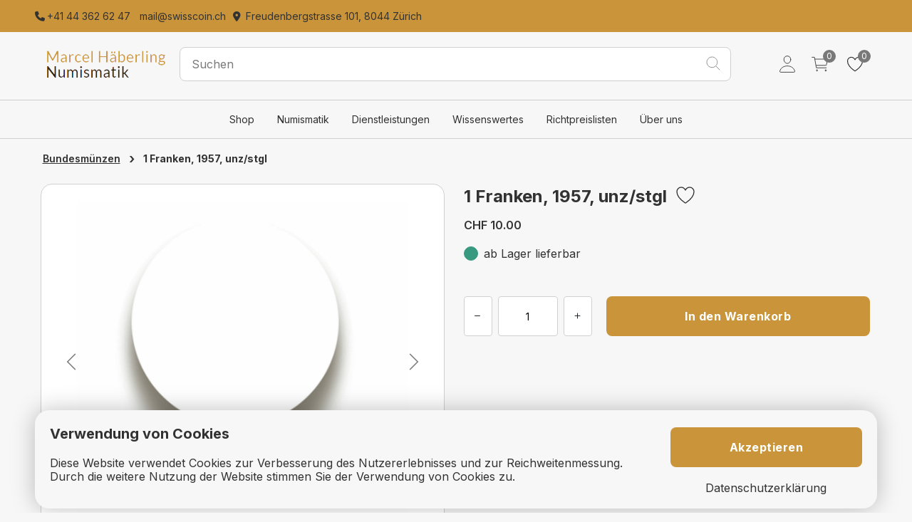

--- FILE ---
content_type: text/html;charset=UTF-8
request_url: https://www.swisscoin.ch/de_CH/1-franken-1957-unz-stgl/p/26394
body_size: 57859
content:
<!DOCTYPE html>
<html class="body-background-color" lang="de-CH">
<head>
    <meta charset="utf-8">
    
    <title>1 Franken, 1957, unz/stgl | Marcel Häberling Numismatik</title>
    <meta name="description" content="1 Franken, 1957, unz/stgl | swisscoin.ch von Marcel Häberling, der führende Numismatik-Onlineshop für Schweizer Münzen- und Banknoten, Franken, Rappen, Bundes- und Kantonsmünzen sowie Medaillen">
    <meta name="keywords" content="Geld, Schweiz, Münzsatz, Bundesmünze, Schützentaler, Batzen, Kantonsmünze, Goldmünze, Goldvreneli, Goldvreneli wert, stempelglanz, Rappen, Franken, Silber, Gold, Rarität, Marcel Häberling, Marcel Häberling Numismatik, Numismatik, swisscoin, swiss coin, Numismatik Zürich, Münzhändler Zürich, Münzen Zürich, Schützenmedaillen, Schützenmedaillen verkaufen,">
    <meta name="author">
    <meta name="robots" content="index, follow">
    <link rel="canonical" href="https://www.swisscoin.ch/de_CH/1-franken-1957-unz-stgl/p/26394" />
    <link rel="permalink" href="https://www.swisscoin.ch/de_CH/1-franken-1957-unz-stgl/p/26394" />
    <meta name="application-name" content="Marcel Häberling Numismatik">
    <meta name="apple-mobile-web-app-title" content="Marcel Häberling Numismatik">
    <meta name="theme-color" content="#FFFFFF">
    <meta name="msapplication-navbutton-color" content="#FFFFFF">
    <meta name="apple-mobile-web-app-status-bar-style" content="black-translucent">
    
    
    
    
    <meta name="mobile-web-app-capable" content="yes">
    <meta name="apple-mobile-web-app-capable" content="yes">
    <meta name="msapplication-starturl" content="/">
    <meta name="google-site-verification">

    <meta name="viewport" content="width=device-width, initial-scale=1, user-scalable=0, shrink-to-fit=no">
    <link rel="manifest" href="/manifest.json" crossorigin="use-credentials">
    <link rel="stylesheet" media="screen" href="/css/font-awesome.min-ab561a08b6eda1a4a58135f006b35c3d.css">
    <meta name="_csrf" content="e3d86ed7-79ec-4aa6-9db1-6c4f09695dc4"/>
    <meta name="_csrf_param" content="_csrf"/>
    <link rel="stylesheet" media="screen" href="/css/vendor.min-31ba4e5e983bcfd1429439d932ed17dd.css">
    <link id="themeStyles" rel="stylesheet" media="screen" href="/css/swisscoin-3693f35f2c32c29fe674ac690339e9c0.css">
    <link id="mainStyles" rel="stylesheet" media="screen" href="/css/styles-fbd9007acc3d03185fdad0295123a792.css">
    <script src="/js/modernizr.min-e68eecd4210672412efc67b2a5ca0ef4.js"></script>
    <script src="/js/vendor.min-c16ccca753654df33d8c938533ce252a.js"></script>
    <script src="//maps.googleapis.com/maps/api/js?key="></script>
    
</head>
<!-- Body-->
<body data-page-code="productdetailspage">
<noscript>
    <p>Please Enable Javascript in your browser</p>
</noscript>

    
    
        <div class="topbar-color">
    <div class="topbarFirst container">

        <div class="topbarFirst-column meta">
            
                    <div>
    
    
        <a class="standard-hover metaNavigationColor" href="tel:+41 44 362 62 47">
            <i class="fa fa-phone" aria-hidden="true"></i><span>+41 44 362 62 47</span>
        </a>
    
    
    
</div>
            
                    <div>
    
        <a class="standard-hover metaNavigationColor" href="mailto:mail@swisscoin.ch">
            <i class="fa fa-envelope-o" aria-hidden="true"></i><span>mail@swisscoin.ch</span>
        </a>
    
    
    
    
</div>
            
                    <div>
    
    
    
        <a class="standard-hover metaNavigationColor" href="https://www.google.com/maps/place/Freudenbergstrasse+101,+8044+Z%C3%BCrich/@47.3837755,8.5536102,17z/data=!3m1!4b1!4m5!3m4!1s0x479aa0a2eb767fa3:0xf32efbb15da5945f!8m2!3d47.3837755!4d8.5557989">
            <i class="fa fa-map-marker" aria-hidden="true"></i>
            <span>Freudenbergstrasse 101, 8044 Zürich</span>
        </a>
    
    
</div>
            
        </div>
        <div class="topbarFirst-column" style="float: right">
            
        </div>
        <script></script>
    </div>
</div>
    

    <header class="site-header navbar-sticky header-sticky">
        <div class="site-header__wrapper header-sticky">

            <!-- Topbar-->
            <div class="topbar container">
                <div class="d-flex topbar-inner">
                    
                        <div class="col-lg-2 site-branding d-flex">
    <a class="site-logo align-self-center" href="/de_ch/">
        <img class="header-logo-center-image" src="/cmsstatic/shop_configurations/1/logo_swisscoin.png">
    </a>
</div>
                    
                        <div class="col-lg-8">
    <div class="search-box-wrap d-flex">
        <div class="search-box-inner align-self-center">
            <div class="search-box d-flex">
                <form class="input-group" method="get" action="/de_ch/s">
                    <span class="input-group-btn">
                      <button type="submit" id="searchsubmit">
                          <img src="/icons/search-icon-cfd4c304ecd48cd6f197d7f2d0e09ad7.svg" class="search__image"/>
                      </button>
                    </span>
                    <label for="search" style="display:none">Suchen</label>
                    <input name="q" id="search" class="search-input form-control search-background-color" type="search" autocomplete="off" placeholder="Suchen">
                </form>
            </div>
        </div>
        <script>
            if (!window['DFNXShop']) {
                window['DFNXShop'] = {variables: {}};
            }
            window['DFNXShop']['variables'] = {
                ...window['DFNXShop']['variables'],
                ...{
                    locale: "de_CH",
                }
            }
        </script>
    </div>
    <div id="sayt" class="mega-menu active"></div>
</div>
                    
                        <div class="col-lg-2 topbar-toolbar toolbar d-flex flex-row-reverse align-items-center">

    
        <div class="toolbar-item cart-toolbar px-2 px-lg-3 visible-on-mobile">
    <a href="/cart">
        <span class="cart-icon">
            <svg class="cart-icon__image" width="32" height="32" viewBox="0 0 32 32" fill="none" xmlns="http://www.w3.org/2000/svg">
                <path d="M11 27C11.5523 27 12 26.5523 12 26C12 25.4477 11.5523 25 11 25C10.4477 25 10 25.4477 10 26C10 26.5523 10.4477 27 11 27Z" stroke="#323232" stroke-linecap="round" stroke-linejoin="round"/>
                <path d="M25 27C25.5523 27 26 26.5523 26 26C26 25.4477 25.5523 25 25 25C24.4477 25 24 25.4477 24 26C24 26.5523 24.4477 27 25 27Z" stroke="#323232" stroke-linecap="round" stroke-linejoin="round"/>
                <path d="M3 5H7L10 22H26" stroke="#323232" stroke-linecap="round" stroke-linejoin="round"/>
                <path d="M10 18H25.59C25.7056 18.0001 25.8177 17.9601 25.9072 17.8868C25.9966 17.8135 26.0579 17.7115 26.0806 17.5981L27.8806 8.59813C27.8951 8.52555 27.8934 8.45066 27.8755 8.37886C27.8575 8.30705 27.8239 8.24012 27.7769 8.1829C27.73 8.12567 27.6709 8.07959 27.604 8.04796C27.5371 8.01633 27.464 7.99995 27.39 8H8" stroke="#323232" stroke-linecap="round" stroke-linejoin="round"/>
            </svg>
            <span class="count-label">0</span>
        </span>
    </a>
    
    <div class="toolbar-dropdown cart-dropdown widget-cart">
        <p class="empty-cart-message">
            <span>Noch keine Artikel im Warenkorb</span> &nbsp;
        </p>
    </div>
</div>
    
        <div class="toolbar-item wishlist-toolbar px-2 on-mobile">
    <a href="/wishlist/Default">
        <span class="wishlist-icon">
            <svg class="wishlist-icon__image" width="24" height="24" viewBox="0 0 24 24" fill="none" xmlns="http://www.w3.org/2000/svg">
                <path d="M16.5431 3.75C13.5 3.75 12 6.75 12 6.75C12 6.75 10.5 3.75 7.45688 3.75C4.98376 3.75 3.02532 5.81906 3.00001 8.28797C2.94844 13.4128 7.06548 17.0573 11.5781 20.1202C11.7025 20.2048 11.8495 20.2501 12 20.2501C12.1505 20.2501 12.2975 20.2048 12.4219 20.1202C16.9341 17.0573 21.0511 13.4128 21 8.28797C20.9747 5.81906 19.0163 3.75 16.5431 3.75Z" stroke="#323232" stroke-linecap="round" stroke-linejoin="round"/>
            </svg>
            <span class="count-label js-wishlist-count">0</span>
        </span>
    </a>
</div>
    
        <div class="toolbar-item cart-toolbar px-2 px-lg-3 hidden-on-mobile">
    <a href="/cart">
        <span class="cart-icon">
            <svg class="cart-icon__image" width="32" height="32" viewBox="0 0 32 32" fill="none" xmlns="http://www.w3.org/2000/svg">
                <path d="M11 27C11.5523 27 12 26.5523 12 26C12 25.4477 11.5523 25 11 25C10.4477 25 10 25.4477 10 26C10 26.5523 10.4477 27 11 27Z" stroke="#323232" stroke-linecap="round" stroke-linejoin="round"/>
                <path d="M25 27C25.5523 27 26 26.5523 26 26C26 25.4477 25.5523 25 25 25C24.4477 25 24 25.4477 24 26C24 26.5523 24.4477 27 25 27Z" stroke="#323232" stroke-linecap="round" stroke-linejoin="round"/>
                <path d="M3 5H7L10 22H26" stroke="#323232" stroke-linecap="round" stroke-linejoin="round"/>
                <path d="M10 18H25.59C25.7056 18.0001 25.8177 17.9601 25.9072 17.8868C25.9966 17.8135 26.0579 17.7115 26.0806 17.5981L27.8806 8.59813C27.8951 8.52555 27.8934 8.45066 27.8755 8.37886C27.8575 8.30705 27.8239 8.24012 27.7769 8.1829C27.73 8.12567 27.6709 8.07959 27.604 8.04796C27.5371 8.01633 27.464 7.99995 27.39 8H8" stroke="#323232" stroke-linecap="round" stroke-linejoin="round"/>
            </svg>
            <span class="count-label">0</span>
        </span>
    </a>
    
    <div class="toolbar-dropdown cart-dropdown widget-cart">
        <p class="empty-cart-message">
            <span>Noch keine Artikel im Warenkorb</span> &nbsp;
        </p>
    </div>
</div>
    

    

    <div class="toolbar-item user-toolbar px-1">
        <a  class="topbar-toolbar-user-link" href="/de_ch/login">
            <svg class="user-toolbar__image" width="32" height="32" viewBox="0 0 32 32" fill="none" xmlns="http://www.w3.org/2000/svg">
                <path d="M21.5001 9C21.2551 12.3044 18.7501 15 16.0001 15C13.2501 15 10.7407 12.305 10.5001 9C10.2501 5.5625 12.6876 3 16.0001 3C19.3126 3 21.7501 5.625 21.5001 9Z" stroke="#323232" stroke-linecap="round" stroke-linejoin="round"/>
                <path d="M15.9999 19C10.5624 19 5.04366 22 4.02241 27.6625C3.89928 28.345 4.28553 29 4.99991 29H26.9999C27.7149 29 28.1012 28.345 27.978 27.6625C26.9562 22 21.4374 19 15.9999 19Z" stroke="#323232" stroke-miterlimit="10"/>
            </svg>
        </a>
    </div>
</div>
                    
                </div>
            </div>

            <!-- Navbar-->
            
                <div class="navbar">
    <nav class="site-menu d-flex">
        <ul class="nav-menu">
            
                <li class="has-megamenu">
    
    <a>Shop</a>
    <div class="mega-menu">
        <div class="container navigation-category-container px-3">
            <div class="navigation-category__wrapper row">
                
                    <div class="col-lg-3 col-md-3 navigation-category">
    <p class="navigation-header-title">
        <a href="/de_ch/bundesmc3bcnzen/c?cc=bun">Bundesmünzen</a>
    </p>
    <ul>
        
    </ul>
</div>
                
                    <div class="col-lg-3 col-md-3 navigation-category">
    <p class="navigation-header-title">
        <a href="/de_ch/schc3bctzenmedaillen/c?cc=sch">Schützenmedaillen</a>
    </p>
    <ul>
        
    </ul>
</div>
                
                    <div class="col-lg-3 col-md-3 navigation-category">
    <p class="navigation-header-title">
        <a href="/de_ch/kantonsmc3bcnzen/c?cc=kto">Kantonsmünzen</a>
    </p>
    <ul>
        
    </ul>
</div>
                
                    <div class="col-lg-3 col-md-3 navigation-category">
    <p class="navigation-header-title">
        <a href="/de_ch/historische-medaillen/c?cc=his">Historische Medaillen</a>
    </p>
    <ul>
        
    </ul>
</div>
                
                    <div class="col-lg-3 col-md-3 navigation-category">
    <p class="navigation-header-title">
        <a href="/de_ch/banknoten/c?cc=ban">Banknoten</a>
    </p>
    <ul>
        
    </ul>
</div>
                
            </div>
        </div>
    </div>
</li>
            
                <li class="has-megamenu">
    
    <a>Numismatik</a>
    <div class="mega-menu">
        <div class="container navigation-category-container px-3">
            <div class="navigation-category__wrapper row">
                
                    <div class="col-lg-3 col-md-3 navigation-category">
    <p class="navigation-header-title">
        <a href="/de_ch/cms/qualitaet_und_erhaltung/qualitc3a4t-und-erhaltung">Qualität und Erhaltung</a>
    </p>
    <ul>
        
    </ul>
</div>
                
                    <div class="col-lg-3 col-md-3 navigation-category">
    <p class="navigation-header-title">
        <a href="/de_ch/cms/erhaltungsfaecher_swisscoin/erhaltungsfc3a4cher">Erhaltungsfächer</a>
    </p>
    <ul>
        
    </ul>
</div>
                
                    <div class="col-lg-3 col-md-3 navigation-category">
    <p class="navigation-header-title">
        <a href="/de_ch/cms/geschenkideen_swisscoin/geschenkideen">Geschenkideen</a>
    </p>
    <ul>
        
    </ul>
</div>
                
                    <div class="col-lg-3 col-md-3 navigation-category">
    <p class="navigation-header-title">
        <a href="/de_ch/cms/muenzen_aufbewahren/mc3bcnzen-aufbewahren">Münzen aufbewahren</a>
    </p>
    <ul>
        
    </ul>
</div>
                
                    <div class="col-lg-3 col-md-3 navigation-category">
    <p class="navigation-header-title">
        <a href="/de_ch/cms/bibliothek_swisscoin/bibliothek">Bibliothek</a>
    </p>
    <ul>
        
    </ul>
</div>
                
                    <div class="col-lg-3 col-md-3 navigation-category">
    <p class="navigation-header-title">
        <a href="/de_ch/cms/neuigkeiten_swisscoin/neuigkeiten">Neuigkeiten</a>
    </p>
    <ul>
        
    </ul>
</div>
                
                    <div class="col-lg-3 col-md-3 navigation-category">
    <p class="navigation-header-title">
        <a href="/de_ch/cms/links_swisscoin/links">Links</a>
    </p>
    <ul>
        
    </ul>
</div>
                
            </div>
        </div>
    </div>
</li>
            
                <li class="has-megamenu">
    
    <a>Dienstleistungen</a>
    <div class="mega-menu">
        <div class="container navigation-category-container px-3">
            <div class="navigation-category__wrapper row">
                
                    <div class="col-lg-3 col-md-3 navigation-category">
    <p class="navigation-header-title">
        <a href="/de_ch/cms/ankauf_swisscoin/ankauf">Ankauf</a>
    </p>
    <ul>
        
            <li>
    <i></i>
    <a href="/de_ch/bundesmc3bcnzen/c?cc=bun">Bundesmünzen</a>
</li>
        
            <li>
    <i></i>
    <a href="/de_ch/banknoten/c?cc=ban">Banknoten</a>
</li>
        
            <li>
    <i></i>
    <a href="/de_ch/schc3bctzenmedaillen/c?cc=sch">Schützenmedaillen</a>
</li>
        
            <li>
    <i></i>
    <a href="/de_ch/kantonsmc3bcnzen/c?cc=kto">Kantonsmünzen</a>
</li>
        
            <li>
    <i></i>
    <a href="/de_ch/historische-medaillen/c?cc=his">Historische Medaillen</a>
</li>
        
    </ul>
</div>
                
                    <div class="col-lg-3 col-md-3 navigation-category">
    <p class="navigation-header-title">
        <a href="/de_ch/cms/expertisen_und_schaetzungen_swisscoin/expertisen-und-schc3a4tzungen">Expertisen und Schätzungen</a>
    </p>
    <ul>
        
    </ul>
</div>
                
                    <div class="col-lg-3 col-md-3 navigation-category">
    <p class="navigation-header-title">
        <a href="/de_ch/cms/fehllisten_und_suchdienst_swisscoin/fehllisten-und-suchdienst">Fehllisten und Suchdienst</a>
    </p>
    <ul>
        
    </ul>
</div>
                
                    <div class="col-lg-3 col-md-3 navigation-category">
    <p class="navigation-header-title">
        <a href="/de_ch/cms/auktionsauftraege_swisscoin/auktionsauftrc3a4ge">Auktionsaufträge</a>
    </p>
    <ul>
        
    </ul>
</div>
                
            </div>
        </div>
    </div>
</li>
            
                <li class="has-megamenu">
    
    <a>Wissenswertes</a>
    <div class="mega-menu">
        <div class="container navigation-category-container px-3">
            <div class="navigation-category__wrapper row">
                
                    <div class="col-lg-3 col-md-3 navigation-category">
    <p class="navigation-header-title">
        <a href="/de_ch/cms/artikel_numismatik/artikel-c3bcber-numismatik">Artikel über Numismatik</a>
    </p>
    <ul>
        
    </ul>
</div>
                
                    <div class="col-lg-3 col-md-3 navigation-category">
    <p class="navigation-header-title">
        <a href="/de_ch/cms/artikel_bm/artikel-c3bcber-bundesmc3bcnzen">Artikel über Bundesmünzen</a>
    </p>
    <ul>
        
    </ul>
</div>
                
                    <div class="col-lg-3 col-md-3 navigation-category">
    <p class="navigation-header-title">
        <a href="/de_ch/cms/artikel_km/artikel-c3bcber-kantonsmc3bcnzen">Artikel über Kantonsmünzen</a>
    </p>
    <ul>
        
    </ul>
</div>
                
                    <div class="col-lg-3 col-md-3 navigation-category">
    <p class="navigation-header-title">
        <a href="/de_ch/cms/artikel_gm/artikel-c3bcber-das-20-franken-und-das-100-franken-1925-goldvreneli">Artikel über das 20 Franken und das 100 Franken 1925 Goldvreneli</a>
    </p>
    <ul>
        
    </ul>
</div>
                
                    <div class="col-lg-3 col-md-3 navigation-category">
    <p class="navigation-header-title">
        <a href="/de_ch/cms/artikel_sm/artikel-c3bcber-schc3bctzenmedaillen">Artikel über Schützenmedaillen</a>
    </p>
    <ul>
        
    </ul>
</div>
                
                    <div class="col-lg-3 col-md-3 navigation-category">
    <p class="navigation-header-title">
        <a href="/de_ch/cms/artikel_chm/artikel-c3bcber-schweizer-mc3bcnzen">Artikel über Schweizer Münzen</a>
    </p>
    <ul>
        
    </ul>
</div>
                
                    <div class="col-lg-3 col-md-3 navigation-category">
    <p class="navigation-header-title">
        <a href="/de_ch/cms/artikel_preise/preisbildung-von-numismatischen-mc3bcnzen">Preisbildung von numismatischen Münzen</a>
    </p>
    <ul>
        
    </ul>
</div>
                
            </div>
        </div>
    </div>
</li>
            
                <li class="has-megamenu">
    
    <a>Richtpreislisten</a>
    <div class="mega-menu">
        <div class="container navigation-category-container px-3">
            <div class="navigation-category__wrapper row">
                
                    <div class="col-lg-3 col-md-3 navigation-category">
    <p class="navigation-header-title">
        <a href="/de_ch/cms/ea_text/erlc3a4uterung-erstabschlc3a4ge-schweizer-bundesmc3bcnzen">Erläuterung Erstabschläge Schweizer Bundesmünzen</a>
    </p>
    <ul>
        
    </ul>
</div>
                
                    <div class="col-lg-3 col-md-3 navigation-category">
    <p class="navigation-header-title">
        <a href="/de_ch/cms/ea_1/richtpreise-fc3bcr-erstabschlc3a4ge-1_rappen-bis-20_rappen">Richtpreise für Erstabschläge 1_Rappen bis 20_Rappen</a>
    </p>
    <ul>
        
    </ul>
</div>
                
                    <div class="col-lg-3 col-md-3 navigation-category">
    <p class="navigation-header-title">
        <a href="/de_ch/cms/ea_2/richtpreise-fc3bcr-erstabschlc3a4ge-1-2_franken-bis-5_franken">Richtpreise für  Erstabschläge 1/2_Franken bis 5_Franken</a>
    </p>
    <ul>
        
    </ul>
</div>
                
            </div>
        </div>
    </div>
</li>
            
                <li class="has-megamenu">
    
    <a>Über uns</a>
    <div class="mega-menu">
        <div class="container navigation-category-container px-3">
            <div class="navigation-category__wrapper row">
                
                    <div class="col-lg-3 col-md-3 navigation-category">
    <p class="navigation-header-title">
        <a href="/de_ch/cms/philosophie_swisscoin/philosophie">Philosophie</a>
    </p>
    <ul>
        
    </ul>
</div>
                
                    <div class="col-lg-3 col-md-3 navigation-category">
    <p class="navigation-header-title">
        <a href="/de_ch/cms/neuigkeiten_swisscoin/neuigkeiten">Neuigkeiten</a>
    </p>
    <ul>
        
    </ul>
</div>
                
                    <div class="col-lg-3 col-md-3 navigation-category">
    <p class="navigation-header-title">
        <a href="/de_ch/cms/kontakt/kontakt">Kontakt</a>
    </p>
    <ul>
        
    </ul>
</div>
                
            </div>
        </div>
    </div>
</li>
            
        </ul>
    </nav>

    <script></script>
</div>
            

            
                <div class="container pt-1 pb-3 mobile-search-container">
                    <div class="mobile-menu-container">
    <!-- Search Box-->
    
        <div class="mobile-search d-flex align-items-center">

    <div class="site-branding-menu-toggle toolbar-item visible-on-mobile mobile-menu-toggle">
        <a href="#">
            <div>
                <i class="icon-menu"></i>
            </div>
        </a>
    </div>

    <div class="mobile-search-bar">
        <div class="js-mobile-search-bar-top">
            <form class="input-group w-100" method="get" action="/de_ch/s">
                <span class="search-bar-back-arrow input-group-btn element-hidden-important">
                    <button type="button" class="search-bar-back-arrow-button">
                        <i class="icon-arrow-left standard-hover"></i>
                    </button>
                </span>
                <span class="input-group-btn mobile-search-btn">
                    <button type="submit" id="searchmobilesubmit">
                        <img src="/icons/search-icon-cfd4c304ecd48cd6f197d7f2d0e09ad7.svg" class="search__image"/>
                    </button>
                </span>
                <input id="searchmobile" class="search-input form-control" name="q" autocomplete="off" placeholder="Suchen">
            </form>
        </div>
        <div id="saytmobile" class="mega-menu active sayt-mobile" style="position: absolute"></div>
    </div>
    <script>
        if (!window['DFNXShop']) {
            window['DFNXShop'] = {variables: {}};
        }
        window['DFNXShop']['variables'] = {
            ...window['DFNXShop']['variables'],
            ...{
                locale: "de_CH",
            }
        }
    </script>

</div>
    
    <div class="mobile-menu">
        <!-- Slideable (Mobile) Menu-->
        <nav class="slideable-menu">
            <span class="slideable-menu__title">Menü</span>
            <ul class="menu" data-initial-height="385">
                
                    <li  class="has-children">
    <i></i>
    <span>
        <a class="mobile-menu-link col-10" href="">Shop</a>
        <span class="sub-menu-toggle">
            <img class="sub-menu-toggle-icon" src="/icons/icon-arrow-forward-6348b4aff8c8242ba074c2fb2a6988b8.svg"/>
        </span>
    </span>
    <ul class="slideable-submenu">
        
            <li  class="none">
    <i></i>
    <span>
        <a class="mobile-menu-link col-10" href="/de_ch/bundesmc3bcnzen/c?cc=bun">Bundesmünzen</a>
        
    </span>
    
</li>
        
            <li  class="none">
    <i></i>
    <span>
        <a class="mobile-menu-link col-10" href="/de_ch/schc3bctzenmedaillen/c?cc=sch">Schützenmedaillen</a>
        
    </span>
    
</li>
        
            <li  class="none">
    <i></i>
    <span>
        <a class="mobile-menu-link col-10" href="/de_ch/kantonsmc3bcnzen/c?cc=kto">Kantonsmünzen</a>
        
    </span>
    
</li>
        
            <li  class="none">
    <i></i>
    <span>
        <a class="mobile-menu-link col-10" href="/de_ch/historische-medaillen/c?cc=his">Historische Medaillen</a>
        
    </span>
    
</li>
        
            <li  class="none">
    <i></i>
    <span>
        <a class="mobile-menu-link col-10" href="/de_ch/banknoten/c?cc=ban">Banknoten</a>
        
    </span>
    
</li>
        
    </ul>
</li>
                
                    <li  class="has-children">
    <i></i>
    <span>
        <a class="mobile-menu-link col-10" href="">Numismatik</a>
        <span class="sub-menu-toggle">
            <img class="sub-menu-toggle-icon" src="/icons/icon-arrow-forward-6348b4aff8c8242ba074c2fb2a6988b8.svg"/>
        </span>
    </span>
    <ul class="slideable-submenu">
        
            <li  class="none">
    <i></i>
    <span>
        <a class="mobile-menu-link col-10" href="/de_ch/cms/qualitaet_und_erhaltung/qualitc3a4t-und-erhaltung">Qualität und Erhaltung</a>
        
    </span>
    
</li>
        
            <li  class="none">
    <i></i>
    <span>
        <a class="mobile-menu-link col-10" href="/de_ch/cms/erhaltungsfaecher_swisscoin/erhaltungsfc3a4cher">Erhaltungsfächer</a>
        
    </span>
    
</li>
        
            <li  class="none">
    <i></i>
    <span>
        <a class="mobile-menu-link col-10" href="/de_ch/cms/geschenkideen_swisscoin/geschenkideen">Geschenkideen</a>
        
    </span>
    
</li>
        
            <li  class="none">
    <i></i>
    <span>
        <a class="mobile-menu-link col-10" href="/de_ch/cms/muenzen_aufbewahren/mc3bcnzen-aufbewahren">Münzen aufbewahren</a>
        
    </span>
    
</li>
        
            <li  class="none">
    <i></i>
    <span>
        <a class="mobile-menu-link col-10" href="/de_ch/cms/bibliothek_swisscoin/bibliothek">Bibliothek</a>
        
    </span>
    
</li>
        
            <li  class="none">
    <i></i>
    <span>
        <a class="mobile-menu-link col-10" href="/de_ch/cms/neuigkeiten_swisscoin/neuigkeiten">Neuigkeiten</a>
        
    </span>
    
</li>
        
            <li  class="none">
    <i></i>
    <span>
        <a class="mobile-menu-link col-10" href="/de_ch/cms/links_swisscoin/links">Links</a>
        
    </span>
    
</li>
        
    </ul>
</li>
                
                    <li  class="has-children">
    <i></i>
    <span>
        <a class="mobile-menu-link col-10" href="">Dienstleistungen</a>
        <span class="sub-menu-toggle">
            <img class="sub-menu-toggle-icon" src="/icons/icon-arrow-forward-6348b4aff8c8242ba074c2fb2a6988b8.svg"/>
        </span>
    </span>
    <ul class="slideable-submenu">
        
            <li  class="has-children">
    <i></i>
    <span>
        <a class="mobile-menu-link col-10" href="/de_ch/cms/ankauf_swisscoin/ankauf">Ankauf</a>
        <span class="sub-menu-toggle">
            <img class="sub-menu-toggle-icon" src="/icons/icon-arrow-forward-6348b4aff8c8242ba074c2fb2a6988b8.svg"/>
        </span>
    </span>
    <ul class="slideable-submenu">
        
            <li  class="none">
    <i></i>
    <span>
        <a class="mobile-menu-link col-10" href="/de_ch/bundesmc3bcnzen/c?cc=bun">Bundesmünzen</a>
        
    </span>
    
</li>
        
            <li  class="none">
    <i></i>
    <span>
        <a class="mobile-menu-link col-10" href="/de_ch/banknoten/c?cc=ban">Banknoten</a>
        
    </span>
    
</li>
        
            <li  class="none">
    <i></i>
    <span>
        <a class="mobile-menu-link col-10" href="/de_ch/schc3bctzenmedaillen/c?cc=sch">Schützenmedaillen</a>
        
    </span>
    
</li>
        
            <li  class="none">
    <i></i>
    <span>
        <a class="mobile-menu-link col-10" href="/de_ch/kantonsmc3bcnzen/c?cc=kto">Kantonsmünzen</a>
        
    </span>
    
</li>
        
            <li  class="none">
    <i></i>
    <span>
        <a class="mobile-menu-link col-10" href="/de_ch/historische-medaillen/c?cc=his">Historische Medaillen</a>
        
    </span>
    
</li>
        
    </ul>
</li>
        
            <li  class="none">
    <i></i>
    <span>
        <a class="mobile-menu-link col-10" href="/de_ch/cms/expertisen_und_schaetzungen_swisscoin/expertisen-und-schc3a4tzungen">Expertisen und Schätzungen</a>
        
    </span>
    
</li>
        
            <li  class="none">
    <i></i>
    <span>
        <a class="mobile-menu-link col-10" href="/de_ch/cms/fehllisten_und_suchdienst_swisscoin/fehllisten-und-suchdienst">Fehllisten und Suchdienst</a>
        
    </span>
    
</li>
        
            <li  class="none">
    <i></i>
    <span>
        <a class="mobile-menu-link col-10" href="/de_ch/cms/auktionsauftraege_swisscoin/auktionsauftrc3a4ge">Auktionsaufträge</a>
        
    </span>
    
</li>
        
    </ul>
</li>
                
                    <li  class="has-children">
    <i></i>
    <span>
        <a class="mobile-menu-link col-10" href="">Wissenswertes</a>
        <span class="sub-menu-toggle">
            <img class="sub-menu-toggle-icon" src="/icons/icon-arrow-forward-6348b4aff8c8242ba074c2fb2a6988b8.svg"/>
        </span>
    </span>
    <ul class="slideable-submenu">
        
            <li  class="none">
    <i></i>
    <span>
        <a class="mobile-menu-link col-10" href="/de_ch/cms/artikel_numismatik/artikel-c3bcber-numismatik">Artikel über Numismatik</a>
        
    </span>
    
</li>
        
            <li  class="none">
    <i></i>
    <span>
        <a class="mobile-menu-link col-10" href="/de_ch/cms/artikel_bm/artikel-c3bcber-bundesmc3bcnzen">Artikel über Bundesmünzen</a>
        
    </span>
    
</li>
        
            <li  class="none">
    <i></i>
    <span>
        <a class="mobile-menu-link col-10" href="/de_ch/cms/artikel_km/artikel-c3bcber-kantonsmc3bcnzen">Artikel über Kantonsmünzen</a>
        
    </span>
    
</li>
        
            <li  class="none">
    <i></i>
    <span>
        <a class="mobile-menu-link col-10" href="/de_ch/cms/artikel_gm/artikel-c3bcber-das-20-franken-und-das-100-franken-1925-goldvreneli">Artikel über das 20 Franken und das 100 Franken 1925 Goldvreneli</a>
        
    </span>
    
</li>
        
            <li  class="none">
    <i></i>
    <span>
        <a class="mobile-menu-link col-10" href="/de_ch/cms/artikel_sm/artikel-c3bcber-schc3bctzenmedaillen">Artikel über Schützenmedaillen</a>
        
    </span>
    
</li>
        
            <li  class="none">
    <i></i>
    <span>
        <a class="mobile-menu-link col-10" href="/de_ch/cms/artikel_chm/artikel-c3bcber-schweizer-mc3bcnzen">Artikel über Schweizer Münzen</a>
        
    </span>
    
</li>
        
            <li  class="none">
    <i></i>
    <span>
        <a class="mobile-menu-link col-10" href="/de_ch/cms/artikel_preise/preisbildung-von-numismatischen-mc3bcnzen">Preisbildung von numismatischen Münzen</a>
        
    </span>
    
</li>
        
    </ul>
</li>
                
                    <li  class="has-children">
    <i></i>
    <span>
        <a class="mobile-menu-link col-10" href="">Richtpreislisten</a>
        <span class="sub-menu-toggle">
            <img class="sub-menu-toggle-icon" src="/icons/icon-arrow-forward-6348b4aff8c8242ba074c2fb2a6988b8.svg"/>
        </span>
    </span>
    <ul class="slideable-submenu">
        
            <li  class="none">
    <i></i>
    <span>
        <a class="mobile-menu-link col-10" href="/de_ch/cms/ea_text/erlc3a4uterung-erstabschlc3a4ge-schweizer-bundesmc3bcnzen">Erläuterung Erstabschläge Schweizer Bundesmünzen</a>
        
    </span>
    
</li>
        
            <li  class="none">
    <i></i>
    <span>
        <a class="mobile-menu-link col-10" href="/de_ch/cms/ea_1/richtpreise-fc3bcr-erstabschlc3a4ge-1_rappen-bis-20_rappen">Richtpreise für Erstabschläge 1_Rappen bis 20_Rappen</a>
        
    </span>
    
</li>
        
            <li  class="none">
    <i></i>
    <span>
        <a class="mobile-menu-link col-10" href="/de_ch/cms/ea_2/richtpreise-fc3bcr-erstabschlc3a4ge-1-2_franken-bis-5_franken">Richtpreise für  Erstabschläge 1/2_Franken bis 5_Franken</a>
        
    </span>
    
</li>
        
    </ul>
</li>
                
                    <li  class="has-children">
    <i></i>
    <span>
        <a class="mobile-menu-link col-10" href="">Über uns</a>
        <span class="sub-menu-toggle">
            <img class="sub-menu-toggle-icon" src="/icons/icon-arrow-forward-6348b4aff8c8242ba074c2fb2a6988b8.svg"/>
        </span>
    </span>
    <ul class="slideable-submenu">
        
            <li  class="none">
    <i></i>
    <span>
        <a class="mobile-menu-link col-10" href="/de_ch/cms/philosophie_swisscoin/philosophie">Philosophie</a>
        
    </span>
    
</li>
        
            <li  class="none">
    <i></i>
    <span>
        <a class="mobile-menu-link col-10" href="/de_ch/cms/neuigkeiten_swisscoin/neuigkeiten">Neuigkeiten</a>
        
    </span>
    
</li>
        
            <li  class="none">
    <i></i>
    <span>
        <a class="mobile-menu-link col-10" href="/de_ch/cms/kontakt/kontakt">Kontakt</a>
        
    </span>
    
</li>
        
    </ul>
</li>
                
            </ul>
        </nav>
    </div>

</div>
                </div>
            
        </div>

        
        <script>

        </script>
    </header>


    <div>
    
        <div class="bar-container">
    <div class="hidden-on-mobile element-hidden details-bar-desktop bar-container__wrapper">
        <div class="container py-2">
            <div class="row">
                <div class="col-1 cart-item-image">
                    <a class="product-thumb" href="/cmsstatic/shop_configurations/1/Platzhalter_lg.jpg">
                        <div class="bar-image-container">
                            <img class="cart-image" src="/cmsstatic/shop_configurations/1/Platzhalter_lg.jpg" alt="1 Franken, 1957, unz/stgl">
                        </div>
                    </a>
                </div>
                <div class="col-6 pdp-bar-product-description">
                    <div class="pdp-bar-product-description__title">1 Franken, 1957, unz/stgl</div>
                    
                </div>
                <div class="col-2 py-2 px-0 pdp-bar-product-description__price">
                    <span class="pdp-bar-product-price">CHF 10.00</span>
                </div>
                <div class="col-3 details-bar-button__wrapper">
                    <a class="btn btn-primary  add-to-cart-button-bar py-0 details-bar-button">
                        <span>In den Warenkorb</span>
                    </a>
                </div>
            </div>
        </div>
    </div>
    <div class="hidden-on-desktop element-hidden bar-container__wrapper-mobile details-bar-mobile">
        <div class="container py-2">
            <div class="row">
                <div class="col-1 cart-item-image px-0">
                    <a class="product-thumb" href="/cmsstatic/shop_configurations/1/Platzhalter_lg.jpg">
                        <div class="bar-mobile-image-container">
                            <img class="cart-image" src="/cmsstatic/shop_configurations/1/Platzhalter_lg.jpg" alt="1 Franken, 1957, unz/stgl">
                        </div>
                    </a>
                </div>
                <div class="col-8 pdp-bar-product-description-mobile">
                    <div class="pdp-bar-product-title">1 Franken, 1957, unz/stgl</div>
                    <div class="pdp-bar-product-price">CHF 10.00</div>
                </div>
                <div class="col-2 px-0 details-bar-button__wrapper">
                    <a class="btn btn-primary add-to-cart-button-bar add-to-cart-button-bar-mobile py-0">
                        <svg class="add-to-cart-button-bar-mobile__image" width="32" height="32" viewBox="0 0 32 32" fill="none" xmlns="http://www.w3.org/2000/svg">
                            <path d="M11 27C11.5523 27 12 26.5523 12 26C12 25.4477 11.5523 25 11 25C10.4477 25 10 25.4477 10 26C10 26.5523 10.4477 27 11 27Z" stroke="#323232" stroke-linecap="round" stroke-linejoin="round"/>
                            <path d="M25 27C25.5523 27 26 26.5523 26 26C26 25.4477 25.5523 25 25 25C24.4477 25 24 25.4477 24 26C24 26.5523 24.4477 27 25 27Z" stroke="#323232" stroke-linecap="round" stroke-linejoin="round"/>
                            <path d="M3 5H7L10 22H26" stroke="#323232" stroke-linecap="round" stroke-linejoin="round"/>
                            <path d="M10 18H25.59C25.7056 18.0001 25.8177 17.9601 25.9072 17.8868C25.9966 17.8135 26.0579 17.7115 26.0806 17.5981L27.8806 8.59813C27.8951 8.52555 27.8934 8.45066 27.8755 8.37886C27.8575 8.30705 27.8239 8.24012 27.7769 8.1829C27.73 8.12567 27.6709 8.07959 27.604 8.04796C27.5371 8.01633 27.464 7.99995 27.39 8H8" stroke="#323232" stroke-linecap="round" stroke-linejoin="round"/>
                        </svg>
                    </a>
                </div>
            </div>
        </div>
    </div>
    <script>
    </script>
</div>
    
    <div class="page-component page-background-color pdp-page">
        <div class="container pdp-page-breadcrumb__wrapper">
            <div class="row">
                <div id="breadcrumbs-container" class="breadcrumb-pdp col-12">
                    <div id="breadcrumbs-toolbar" class="breadcrumbs__wrapper d-flex mt-2 mt-md-3 pb-2 flex-md-wrap">

                        
                            <div class="sp-categories">
    <a class="dfnx-text-styles-link-current" href="/de_ch/bundesmc3bcnzen/c?cc=bun">Bundesmünzen</a>
</div>
                            
                        

                        <span class="breadcrumb-separator">›</span>
                        <div class="sp-categories">
                            <span>1 Franken, 1957, unz/stgl</span>
                        </div>
                    </div>
                </div>
            </div>
        </div>

        <div class="container">
            <div class="row">
                <div class="row pdp-labels-header__mobile">
                    <div class="pdp-labels-header">
                        
                    </div>
                </div>
            </div>
            <div class="row">
                
                    <div class="pdp-default-gallery col-md-6 px-md-0">
    <div class="product-gallery mobile-view-padding carousel slide" id="dfnx-pdp-gallery" data-bs-interval="false">
        <div class="product-carousel owl-carousel gallery-wrapper product-details-page-image-border carousel-inner">
            
                <div class="gallery-item carousel-item active" data-hash="263940">
    <span>
        <img src="/cmsstatic/shop_configurations/1/Platzhalter_lg.jpg" title="1 Franken, 1957, unz/stgl" alt="1 Franken, 1957, unz/stgl" class="image-fit object-fit-pdp">
    </span>
</div>
            
            <button class="carousel-control-prev" type="button" data-bs-target="#dfnx-pdp-gallery" data-bs-slide="prev">
                <span class="carousel-control-prev-icon" aria-hidden="true"></span>
                <span class="visually-hidden">Previous</span>
            </button>
            <button class="carousel-control-next" type="button" data-bs-target="#dfnx-pdp-gallery" data-bs-slide="next">
                <span class="carousel-control-next-icon" aria-hidden="true"></span>
                <span class="visually-hidden">Next</span>
            </button>
        </div>
        
    </div>
</div>
                
                    <div class="pdp-gallery pdp-gallery-preview element-hidden">
    <div class="container">
        <div class="row gallery-preview-header pt-3">
            <div class="col-9 pdp-gallery-preview-header-name">
                <div class="gallery-product-name">1 Franken, 1957, unz/stgl</div>
                <div class="gallery-product-price pt-2">CHF 10.00</div>
            </div>
            <div class="col-3 pdp-gallery-preview-header-close">
                <div class="pdp-header-close">
                    <i class="icon-x new-cart-remove-icon"></i>
                    <span class="pdp-gallery-close-linklike hidden-on-mobile">Schliessen</span>
                </div>
            </div>
        </div>
        <div class="product-gallery carousel slide pt-4 mobile-view-padding" id="dfnx-pdp-gallery-preview" data-bs-interval="false">
            <div class="product-carousel owl-carousel gallery-wrapper product-details-page-image-border carousel-inner">
                
                    <div class="gallery-item carousel-item active" data-hash="263940">
    <span>
        <img src="/cmsstatic/shop_configurations/1/Platzhalter_lg.jpg" title="1 Franken, 1957, unz/stgl" alt="1 Franken, 1957, unz/stgl" class="image-fit object-fit-pdp">
    </span>
</div>
                
                <button class="carousel-control-prev" type="button" data-bs-target="#dfnx-pdp-gallery-preview" data-bs-slide="prev">
                    <span class="carousel-control-prev-icon" aria-hidden="true"></span>
                    <span class="visually-hidden">Previous</span>
                </button>
                <button class="carousel-control-next" type="button" data-bs-target="#dfnx-pdp-gallery-preview" data-bs-slide="next">
                    <span class="carousel-control-next-icon" aria-hidden="true"></span>
                    <span class="visually-hidden">Next</span>
                </button>
            </div>
            
        </div>
    </div>
    <script>
    </script>
</div>
                
                    <div class="col-md-6 productInfoContainer product-info-container">
    <div class="pdp-labels-header">
        
        
    </div>

    <div class="product-info-container__top">
        <h1 class="pdp-product-title dfnx-text-styles-h1">1 Franken, 1957, unz/stgl</h1>
        <a class="pdp__add-to-wishlist" href="#"
           data-toast
           data-toast-icon="icon-check-circle"
           data-toast-title="Product"
           data-toast-message="successfuly added to wishlist!"
           data-product-id=26394
           data-product-add-to-wishlist-msg="Produkt zur Merkliste hinzugefügt"
           data-product-remove-from-wishlist-msg="Produkt wurde aus Merkliste entfernt"
           data-type="wishlist"
           data-toast-position="bottomRight">
            <svg class="pdp__add-to-wishlist-image" width="24" height="24" viewBox="0 0 24 24" fill="none" xmlns="http://www.w3.org/2000/svg">
                <path d="M16.5431 3.75C13.5 3.75 12 6.75 12 6.75C12 6.75 10.5 3.75 7.45688 3.75C4.98376 3.75 3.02532 5.81906 3.00001 8.28797C2.94844 13.4128 7.06548 17.0573 11.5781 20.1202C11.7025 20.2048 11.8495 20.2501 12 20.2501C12.1505 20.2501 12.2975 20.2048 12.4219 20.1202C16.9341 17.0573 21.0511 13.4128 21 8.28797C20.9747 5.81906 19.0163 3.75 16.5431 3.75Z" stroke="#323232" stroke-linecap="round" stroke-linejoin="round"/>
            </svg>
        </a>
    </div>

    

    <div>
        
        
        <span class="pdp-product-price mb-0 price1">CHF 10.00</span>
    </div>

    

    

    
    
    

    <div class="pdp-stock position-relative">
        <div class="stockLevel inStock" data-bs-content="Lieferung innert 2-3 Tagen" rel="popover"
             data-bs-trigger="hover focus" data-bs-placement="bottom"></div>
        <div class="stock-info pull-left">ab Lager lieferbar</div>
    </div>

    

    <div class="product-info-container__bottom">
        <div class="cart-item-qty d-none d-md-flex justify-content-between">
            <div class="cart-item-new-qty">
                <div class="count change-quantity-container align-items-center">
                    <button type="button"
                            class="checkout-item-minus btn new-cart-btn pdpDecrementCount"
                            value="-">
                        <i class="icon-minus"></i>
                    </button>
                    <input type="text"
                           maxlength="3"
                           class="count-input text-center"
                           value="1">
                    <button type="button"
                            value="+"
                            class="checkout-item-plus btn new-cart-btn pdpIncrementCount">
                        <i class="icon-plus"></i>
                    </button>
                </div>

                
            </div>
        </div>
        <a class="btn btn-primary add-to-cart-button" href="#"
           data-toast
           data-toast-icon="icon-check-circle"
           data-toast-title="Product"
           data-toast-message="successfuly added to cart!"
           data-product-id=26394
           data-product-add-to-cart-msg="Produkt zum Warenkorb hinzugefügt"
           data-type="cart"
           data-toast-position="bottomRight"
           data-product="{&quot;name&quot;:&quot;1 Franken, 1957, unz/stgl&quot;,&quot;price&quot;:&quot;10.0&quot;,&quot;id&quot;:&quot;26394&quot;,&quot;quantity&quot;:&quot;1&quot;,&quot;currency&quot;:&quot;CHF&quot;,&quot;brand&quot;:null,&quot;variant&quot;:null,&quot;coupon&quot;:null}">
            <span class="add-to-cart-button__text">In den Warenkorb</span>
            <svg class="add-to-cart-button__image" width="32" height="32" viewBox="0 0 32 32" fill="none" xmlns="http://www.w3.org/2000/svg">
                <path d="M11 27C11.5523 27 12 26.5523 12 26C12 25.4477 11.5523 25 11 25C10.4477 25 10 25.4477 10 26C10 26.5523 10.4477 27 11 27Z" stroke="#323232" stroke-linecap="round" stroke-linejoin="round"/>
                <path d="M25 27C25.5523 27 26 26.5523 26 26C26 25.4477 25.5523 25 25 25C24.4477 25 24 25.4477 24 26C24 26.5523 24.4477 27 25 27Z" stroke="#323232" stroke-linecap="round" stroke-linejoin="round"/>
                <path d="M3 5H7L10 22H26" stroke="#323232" stroke-linecap="round" stroke-linejoin="round"/>
                <path d="M10 18H25.59C25.7056 18.0001 25.8177 17.9601 25.9072 17.8868C25.9966 17.8135 26.0579 17.7115 26.0806 17.5981L27.8806 8.59813C27.8951 8.52555 27.8934 8.45066 27.8755 8.37886C27.8575 8.30705 27.8239 8.24012 27.7769 8.1829C27.73 8.12567 27.6709 8.07959 27.604 8.04796C27.5371 8.01633 27.464 7.99995 27.39 8H8" stroke="#323232" stroke-linecap="round" stroke-linejoin="round"/>
            </svg>
        </a>
    </div>

    

    

    

    <div class="modal fade" data-backdrop="static" data-keyboard="false" id="modal_26394"></div>

    

    <script>
        document.addEventListener('DOMContentLoaded', () => {
            const productItem = document.querySelector('.add-to-cart-button').dataset.product;
            window.dataLayer = window.dataLayer || [];
            const analyticsObj = {
                "event": "ecommerceProductDetails",
                "ecommerce": {
                    "currencyCode": productItem.currency,
                    "detail": {
                        "actionField": {"list": "detail"},
                        "products": [JSON.parse(productItem || '')]
                    }
                }
            }
            window.dataLayer.push(analyticsObj);
        });
    </script>
</div>
                
            </div>
        </div>
        
        
            <div class="pdp-product-details" id="details">
    <div class="container">
        <div class="row">

            <div class="col-sm-12">
                <div class="tabs-container">
                    <ul class="tabs d-none d-md-block">
                        <li class="tab-link active" data-tab="tab-1">
                            <h2 class="dfnx-text dfnx-text--weight-bolder dfnx-text--large">Beschreibung</h2>
<!--                            titleDetails doesnt work-->
                        </li>
                        <li class="tab-link" data-tab="tab-2">
                            <h2 class="dfnx-text dfnx-text--weight-bolder dfnx-text--large">Spezifikationen</h2>
                        </li>
                    </ul>

                    <div class="tab-content-container dfnx-text dfnx-text--weight-normal dfnx-text--medium">

                        <div class="d-flex d-md-none w-100 tab-link tab-link-mobile active" data-tab="tab-1">
                            <span>Beschreibung</span>
                            <img src="/icons/icon-up-5e2685a10d46f91128da0a48f129d167.svg" class="tab-link-mobile__image-active"/>
                            <img src="/icons/icon-down-b7088274168d49000f5694a3e7dd2b4c.svg" class="tab-link-mobile__image"/>
                        </div>
                        <div id="tab-1" class="tab-content active">
                            <p style="white-space: pre-line">1 Franken, 1957, unz/stgl</p>
                        </div>

                        <div class="d-flex d-md-none w-100 tab-link tab-link-mobile" data-tab="tab-2">
                            <span>Spezifikationen</span>
                            <img src="/icons/icon-up-5e2685a10d46f91128da0a48f129d167.svg" class="tab-link-mobile__image-active"/>
                            <img src="/icons/icon-down-b7088274168d49000f5694a3e7dd2b4c.svg" class="tab-link-mobile__image"/>
                        </div>
                        <div id="tab-2" class="tab-content tab-specification">
                            <ul class="list-specification">
                                
                                
                                    <li class="product-details-page-facets">
    <strong class="product-details-page-facets__title">Artikelnummer</strong>
    <span class="product-details-page-facets__text">26394</span>
</li>
                                
                            </ul>
                            
                            <div class="product-details-page-hide-button element-hidden"></div>
                        </div>
                    </div>
                </div>
            </div>
        </div>
    </div>
`
    <script>
    </script>
</div>
        
    </div>
</div>

    <div class="cms-page-component page-background-color">
    
</div>

    <footer class="site-footer" >
    <div id="footerStyleElem" class="footer-border" style="display: none"></div>
    <div class="container">
        <!-- Links Widget -->
        <div class="row">
            
                <section class="widget col-lg-3 col-md-4" >
    <h3 class="widget-title footer__title-color">Kontakt</h3>
    <div class="widget-details">
        
            <section class="widget footer-color"><p>Marcel Häberling Numismatik<br>Freudenbergstrasse 101<br>8044 Zürich<br>Schweiz</p><p>Tel: +41 44 362 62 47<br></p><p>E-Mail: <a href="mailto:mail@swisscoin.ch" class="standard-link">mail@swisscoin.ch</a><span class="redactor-invisible-space"><br></span></p></section>
        
            <section class="widget footer-color"><br></section>
        
            <section class="widget footer-color"></section>
        
    </div>
</section>
            
            
                <div class="col-lg-3 col-md-4">
    <section class="widget widget-links ">
    <!--    <h3 class="widget-title">${component.attr('name')}</h3>-->
        <div class="widget-title footer__title-color">Über uns</div>
        <ul>
            
                <li><a href="/de_ch/cms/agb/">AGB</a></li>
            
                <li><a href="/de_ch/cms/datenschutz/">Datenschutzerklärung</a></li>
            
                <li><a href="/de_ch/cms/philosophie_swisscoin/philosophie">Philosophie</a></li>
            
                <li><a href="/de_ch/cms/neuigkeiten_swisscoin/neuigkeiten">Neuigkeiten</a></li>
            
        </ul>
        <div></div>
    </section>
    </div>
            
                <div class="col-lg-3 col-md-4">
    <section class="widget widget-links ">
    <!--    <h3 class="widget-title">${component.attr('name')}</h3>-->
        <div class="widget-title footer__title-color">Numismatik</div>
        <ul>
            
                <li><a href="/de_ch/cms/bibliothek_swisscoin/bibliothek">Bibliothek</a></li>
            
                <li><a href="/de_ch/cms/qualitaet_und_erhaltung/qualitc3a4t-und-erhaltung">Qualität und Erhaltung</a></li>
            
                <li><a href="/de_ch/cms/erhaltungsfaecher_swisscoin/erhaltungsfc3a4cher">Erhaltungsfächer</a></li>
            
                <li><a href="/de_ch/cms/geschenkideen_swisscoin/geschenkideen">Geschenkideen</a></li>
            
                <li><a href="/de_ch/cms/links_swisscoin/links">Links</a></li>
            
        </ul>
        <div></div>
    </section>
    </div>
            
                <div class="col-lg-3 col-md-4">
    <section class="widget widget-links ">
    <!--    <h3 class="widget-title">${component.attr('name')}</h3>-->
        <div class="widget-title footer__title-color">Dienstleistungen</div>
        <ul>
            
                <li><a href="/de_ch/cms/ankauf_swisscoin/ankauf">Ankauf</a></li>
            
                <li><a href="/de_ch/cms/expertisen_und_schaetzungen_swisscoin/expertisen-und-schc3a4tzungen">Expertisen und Schätzungen</a></li>
            
                <li><a href="/de_ch/cms/fehllisten_und_suchdienst_swisscoin/fehllisten-und-suchdienst">Fehllisten und Suchdienst</a></li>
            
                <li><a href="/de_ch/cms/auktionsauftraege_swisscoin/auktionsauftrc3a4ge">Auktionsaufträge</a></li>
            
        </ul>
        <div></div>
    </section>
    </div>
            
        </div>

        

        
    </div>
    <script></script>
</footer>

    <div class="df-cookiebar">
    <div class="row df-cookiebar-container container pt-4 pb-1">
        <div class="col-md-8 col-lg-9 col-sm-12 footer-color">
            <p class="cookie-bar-header" style="#000000">
                <strong>Verwendung von Cookies</strong>
            </p>
            <div class="cookie-bar-content">
                <p>Diese Website verwendet Cookies zur Verbesserung des Nutzererlebnisses und zur Reichweitenmessung. Durch die weitere Nutzung der Website stimmen Sie der Verwendung von Cookies zu.</p>
            </div>
        </div>
        <div class="button-container col-md-4 col-lg-3 col-sm-12 d-flex justify-content-center flex-column">
            <button class="btn btn-primary cookie-radius my-1" id="accept-cookie">Akzeptieren</button>
            <a class="cookie-bar-terms" href="/cms/Datenschutz" target="_blank">Datenschutzerklärung</a>
            
        </div>
    </div>
    <script></script>
</div>

<!-- Page Content-->
<!-- Back To Top Button--><a class="scroll-to-top-btn" href="#"><i class="icon-chevron-up"></i></a>
<!-- Backdrop-->
<div class="site-backdrop"></div>
<!-- JavaScript (jQuery) libraries, plugins and custom scripts-->
<script src="/js/scripts-55b8f7f79929e4378b3e3a1d97a1acb3.js"></script>
<script src="/js/slimscroll.min-f1dbc7920f93bd2b1dcfede95b473e4e.js"></script>


    <script>
        if (window.navigator && navigator.serviceWorker) {
            navigator.serviceWorker.getRegistrations().then(function (registrations) {
                for (let registration of registrations) {
                    registration.unregister();
                }
            });
        }
    </script>


    
    <script>
        var googletoken = "GTM-WZQSZ7W";
        var globalgoogletoken = null;
        var googleTagManagerEnabled = true;
        window.onload = function() {
            if (googleTagManagerEnabled === true) {
                if (googletoken) {
                    var noScriptGoogleToken = '<noscript><iframe src=\"https://www.googletagmanager.com/ns.html?id=' + googletoken + '\" height=\"0\" width=\"0\" style=\"display:none;visibility:hidden\"></iframe></noscript>';
                    document.body.insertAdjacentHTML('afterbegin', noScriptGoogleToken);

                    (function(w, d, s, l, i) {
                        w[l] = w[l] || [];
                        w[l].push({
                            'gtm.start':
                                new Date().getTime(), event: 'gtm.js',
                        });
                        var f = d.getElementsByTagName(s)[0],
                            j = d.createElement(s), dl = l != 'dataLayer' ? '&l=' + l : '';
                        j.async = true;
                        j.src =
                            'https://www.googletagmanager.com/gtm.js?id=' + i + dl;
                        f.parentNode.insertBefore(j, f);
                    })(window, document, 'script', 'dataLayer', googletoken);
                }

                if (globalgoogletoken) {
                    var noScriptGlobalGoogleToken = '<noscript><iframe src=\"https://www.googletagmanager.com/ns.html?id=' + globalgoogletoken + '\" height=\"0\" width=\"0\" style=\"display:none;visibility:hidden\"></iframe></noscript>';
                    document.body.insertAdjacentHTML('afterbegin', noScriptGlobalGoogleToken);

                    (function(w, d, s, l, i) {
                        w[l] = w[l] || [];
                        w[l].push({
                            'gtm.start':
                                new Date().getTime(), event: 'gtm.js',
                        });
                        var f = d.getElementsByTagName(s)[0],
                            j = d.createElement(s), dl = l != 'dataLayer' ? '&l=' + l : '';
                        j.async = true;
                        j.src =
                            'https://www.googletagmanager.com/gtm.js?id=' + i + dl;
                        f.parentNode.insertBefore(j, f);
                    })(window, document, 'script', 'dataLayer', globalgoogletoken);
                }
            }
        };
    </script>


</body>
</html>

--- FILE ---
content_type: text/css
request_url: https://www.swisscoin.ch/css/swisscoin-3693f35f2c32c29fe674ac690339e9c0.css
body_size: 1162
content:
@import url('https://fonts.googleapis.com/css2?family=Inter:wght@100;200;300;400;500;600;700;800;900&display=swap');
:root {
    --color-keyvisualbackground-pinklight: #EED2DF;
    --color-keyvisualbackground-pinkdark: #86365B;
    --color-keyvisualbackground-greenlight: #BED8CF;
    --color-keyvisualbackground-greendark: #217257;
    --color-keyvisualbackground-bluelight: #C3D0E2;
    --color-keyvisualbackground-bluedark: #213A5E;
    --color-brand-brandprimary90: #C58D34;
    --color-keyvisualbackground-yellowdark: #E7A512;
    --color-tags-tag3: #DF4845;
    --color-keyvisualbackground-yellowlight: #FFEBB7;
    --color-tags-tag2: #37997F;
    --color-tags-tag1: #FA9D13;
    --color-grey-100: #FFFFFF;
    --color-grey-200: #F7F7F7;
    --color-grey-300: #F1F1F1;
    --color-grey-400: #D0D0D0;
    --color-grey-500: #929292;
    --color-grey-600: #797979;
    --color-keyvisualbackground-orangedark: #D65526;
    --color-grey-800: #151515;
    --color-brand-brandprimary100: #CA953A;
    --color-keyvisualbackground-orangelight: #F3D1C3;
    --color-grey-700: #323232;
    --dfnx-status-success: #4CAF50;
    --dfnx-status-info: #2196F3;
    --dfnx-status-warning: #FFA000;
    --dfnx-status-danger: #F44336;
    --dfnx-font-family-default: "Inter", sans-serif;
}

--- FILE ---
content_type: image/svg+xml
request_url: https://www.swisscoin.ch/icons/icon-up-5e2685a10d46f91128da0a48f129d167.svg
body_size: 266
content:
<svg width="24" height="24" viewBox="0 0 24 24" fill="none" xmlns="http://www.w3.org/2000/svg">
<path d="M15.87 15.29L11.99 11.41L8.11002 15.29C7.72002 15.68 7.09002 15.68 6.70002 15.29C6.31002 14.9 6.31002 14.27 6.70002 13.88L11.29 9.29002C11.68 8.90002 12.31 8.90002 12.7 9.29002L17.29 13.88C17.68 14.27 17.68 14.9 17.29 15.29C16.9 15.67 16.26 15.68 15.87 15.29Z" fill="#929292"/>
</svg>
